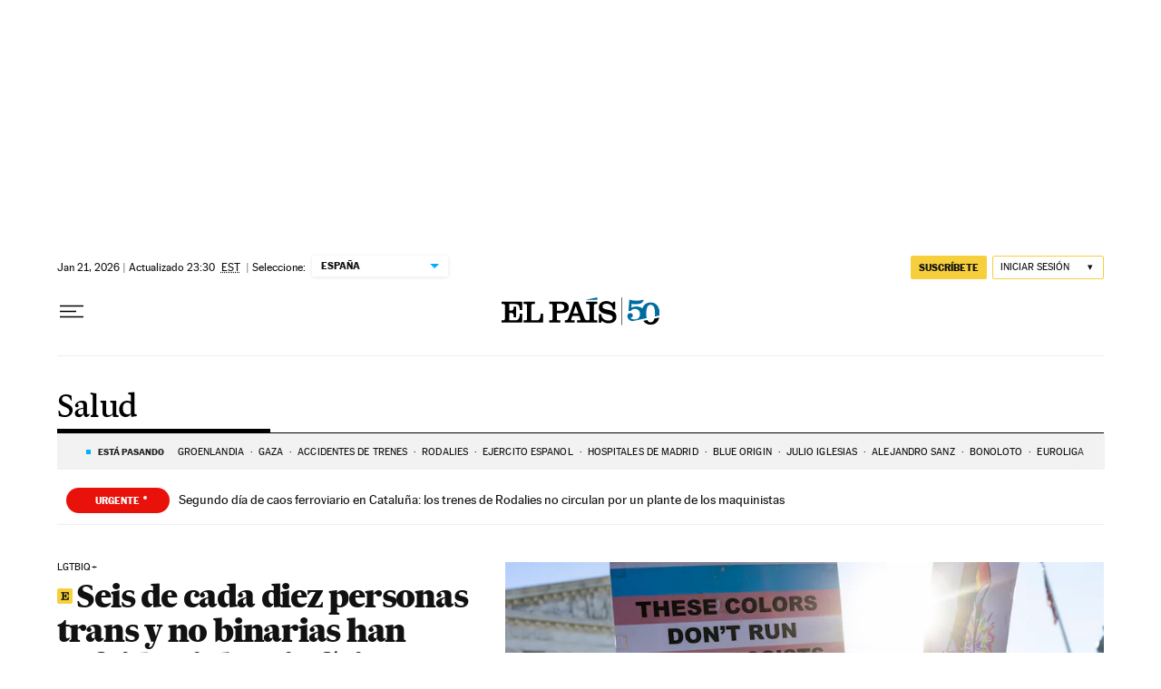

--- FILE ---
content_type: application/javascript; charset=utf-8
request_url: https://fundingchoicesmessages.google.com/f/AGSKWxVNjrmjxYI5kaqhmm-ru3AKjufj23JbTe5iclp3ao9W9w8iKgRRAiga14K-TntmAUTQoCrC4WLERAdRvAJzsE7IdcWNA_h3RW4rax5imU8vwD682BbIaj7AncW67nq-Kx0UtAt-44pjNB8Y2by0TmovsgS7NGD96Tb5PbpM9znc7tPwF3puiVlZdkEs/_=160x600;/virtual_girl_-adserver/.intad./google_afc.
body_size: -1289
content:
window['26036195-017b-4d7e-b877-77f54dba46d6'] = true;